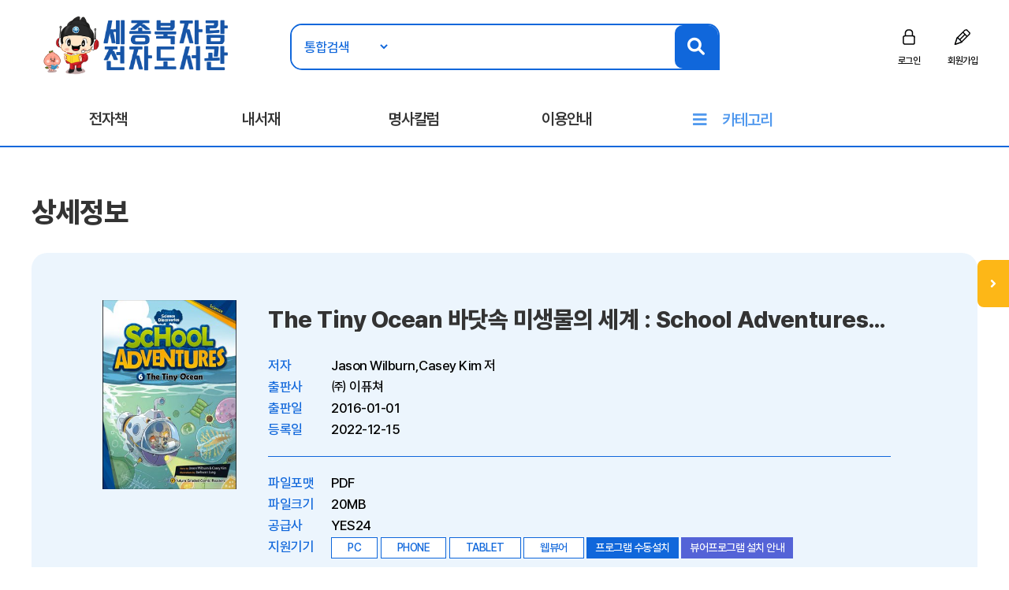

--- FILE ---
content_type: application/javascript
request_url: https://ebook.sje.go.kr/include/js/common.js?v=20251205
body_size: 9236
content:
/* 메인 검색  */
function newTrim(string){
	str = string.replace(/^\s*/, '').replace(/\s*$/, '');
	return str;
}
function verifySearch(SearchForm){
	if(newTrim(SearchForm.src_key.value).length == 0 ){
		alert("검색어를 입력하세요!");
		SearchForm.src_key.focus();
		return (false);
	}
}
function verifySearch_btn(SearchForm){
	if(newTrim(SearchForm.src_key.value).length == 0 ){
		alert("검색어를 입력하세요!");
		SearchForm.src_key.focus();
	} else {
		SearchForm.submit();
	}
}

// 전역 변수로 팝업 핸들 저장
let viewerPopup = null;
let lastGoodsId = null;  // ★ 마지막으로 열린 상품코드 저장

function content_view(v, goods_id, content_sort) {

    const winName = "contentViewPopup";
    const url = '/action/content_view.asp?goods_id=' + goods_id + '&content_sort=' + content_sort;

    // 1) 기존 팝업이 열려 있고 goods_id도 같으면 → 새로 안 띄우고 재사용
    if (viewerPopup && !viewerPopup.closed && lastGoodsId === goods_id) {
        viewerPopup.focus();
        return;
    }

    // 2) goods_id가 다르거나, 팝업이 닫혀있으면 → 새로 열기
    viewerPopup = window.open(
        url,
        winName,
        "scrollbars=yes,left=500,top=200,width=420,height=260"
    );

    // 3) 팝업 차단 체크
    if (!viewerPopup) {
        alert("팝업이 차단되었습니다. 팝업 허용 후 다시 시도하세요.");
        return;
    }

    // ★ 새 창을 열었으니 현재 goods_id를 기록
    lastGoodsId = goods_id;
}

function content_booklearning_view(v,goods_id,part_id,content_sort,file_sort,lending_idx) {
	eval(v).location = '/action/booklearning_view.asp?goods_id='+goods_id+'&part_id='+part_id+'&content_sort='+content_sort+'&file_sort='+file_sort+'&lending_idx='+lending_idx; //, "","scrollbars=yes,,left=500,top=400,width=300,height=100");
	 
}	

/*팝업*/
function winpopup(url,width,height,left,top){
	window.open(url,'',"scrollbars=no,width=" + width + ",height=" + height + ",left=" + left + ",top=" + top + "");
}



//컨텐츠 대출,반납,연장,예약,예약취소하기
function action_go(str,mode,goods_id){
	if(confirm(str)){
	 document.action_form.action_mode.value=mode;
	 document.action_form.goods_id.value=goods_id;
	 document.action_form.submit(); 
	}
}


/* 희망도서신청 아이프레임 리사이즈 */
function resizeIFrame( height ) {
 var iframe = document.getElementById('ebookhope');
 iframe.setAttribute( 'height', height ); 
}


function lending_viewer(data){
	window.open('../../bbs/library_viewer.php?mv_data='+data,'',"scrollbars=no,width=200,height=200,left=100,top=100");
}

function form_submit(user_group_){
	var frm = document.MemberForm;
	frm.user_group.value = user_group_;
	frm.method = "post";
	frm.action = "/member/";
	frm.target = "_self";
	frm.submit();
}

/**
 * 비밀번호 수정 체크
 * @param {form} MemberForm 
 * @returns 
 */
function VerifyUpdate(MemberForm) {
	
	if (MemberForm.txtUserOldPw.value.length == 0) {
		alert('기존 비밀번호를 입력하여 주십시요.');
		MemberForm.txtUserOldPw.focus();
		return false;
	}
	
	if (MemberForm.txtUserPw.value.length == 0) {
		alert('변경 비밀번호를 입력하여 주십시요.');
		MemberForm.txtUserPw.focus();
		return false;
	}
	
	if (verifyPassword() == null)
	{
		alert('영문, 숫자, 특수문자 중 2가지 이상 조합하여 10자리 이상으로 입력하여 주십시요.');
		MemberForm.txtUserPw.value = "";
		MemberForm.txtUserPwRe.value = "";
		MemberForm.txtUserPw.focus();
		return false;
	}
		
	if (MemberForm.txtUserPwRe.value.length == 0) {
		alert('비밀번호 확인을 입력하여 주십시요.');
		MemberForm.txtUserPwRe.focus();
		return false;
	}

	if (MemberForm.txtUserPw.value != MemberForm.txtUserPwRe.value) {
		alert('변경 비밀번호와 비밀번호 확인이 일치하지 않습니다.\n확인후 다시 입력하여 주십시요.');
		MemberForm.txtUserPwRe.focus();
		return false;
	}
	
	MemberForm.submit(); 
	return true;
}

/**
 * 회원등록 체크
 * @param {form} MemberForm 
 * @returns 
 */
function VerifyJoinCheck(MemberForm) {
	
	if (MemberForm.txtUserNm.value.length == 0) {
		alert('회원이름을 입력하여 주십시요.');
		MemberForm.txtUserNm.focus();
		return false;
	}
	if (MemberForm.txtUserID.value.length == 0) {
		alert('회원아이디를 입력하여 주십시요.');
		MemberForm.txtUserID.focus();
		return false;
	}
	if (MemberForm.txtUserID.value.length < 4) {
		alert('회원ID 는 최소 4자 이상이어야 합니다.\n확인후 다시 입력하여 주십시요.');
		MemberForm.txtUserID.focus();
		return false;
	}
	if((/[^A-Za-z0-9]/).test(MemberForm.txtUserID.value)) {
	
		alert("공백없이 영문과 숫자로만 입력이 가능합니다.");
		MemberForm.txtUserID.focus();
		return false;
	}

	if (MemberForm.hidCustIdCheck.value == "N") {
		alert('중복확인을 통해 아이디를 검증해 주십시요.');
		MemberForm.txtUserID.focus();
		return false;
	}
	if (MemberForm.txtUserPw.value.length == 0) {
		alert('회원비밀번호를 입력하여 주십시요.');
		MemberForm.txtUserPw.focus();
		return false;
	}

	if (verifyPassword() == null)
	{
		alert('영문, 숫자, 특수문자 중 2가지 이상 조합하여 10자리 이상으로 입력하여 주십시요.');
		MemberForm.txtUserPw.value = "";
		MemberForm.txtUserPwRe.value = "";
		MemberForm.txtUserPw.focus();
		return false;
	}

	if (MemberForm.txtUserPwRe.value.length == 0) {
		alert('비밀번호 확인을 입력하여 주십시요.');
		MemberForm.txtUserPwRe.focus();
		return false;
	}

	if (MemberForm.txtUserPw.value != MemberForm.txtUserPwRe.value) {
		alert('비밀번호와 비밀번호 확인이 일치하지 않습니다.\n확인후 다시 입력하여 주십시요.');
		MemberForm.txtUserPwRe.focus();
		return false;
	}

	MemberForm.submit();
}

/**
 * 영문, 숫자, 특수문자 중 2가지 이상 조합하여 10자리 이상의 암호 정규식 ( 2 가지 조합)
 * @param {*} 
 * @returns 
 */
verifyPassword = function() {
	
	var pwVal = $("#txtUserPw").val();
	var regExp = /^(?!((?:[A-Za-z]+)|(?:[~!@#$%^&*()_+=]+)|(?:[0-9]+))$)[A-Za-z\d~!@#$%^&*()_+=]{10,}$/;
	return pwVal.match(regExp);

};

function IsReg(imsi){            
    var a=imsi;            
    
    for(var i=0; i < a.length; i++){                
        var chr=a.substr(i,1);                
	
        if( !(chr < 'a' || chr > 'z') || !(chr < 'A' || chr > 'Z') || !(chr < 'ㄱ' || chr > '힣'  ) ){  
                                    
            return false;                
        }            
    }             
    return true;        
} 

function isNumber(obj) {
    if (isNaN(obj.value)) {
        alert("숫자만 입력할 수 있습니다.");
        obj.focus();
        obj.select();
    }
}

function CheckUserId(control, control1, control2) {
	var control = $('#' + control);
	if (control.val().length == 0) {
		AlertNullControl(control, '아이디');
		return;
	}
	$.ajax
	(
		{
			type: 'Get',
			url: '/member/member_AjaxResult.asp',
			data: 'Mode=IDCHECK&userId=' + control.val(),
			success: function(msg) {
				//alert(msg);
				switch (msg) {
					case "100":
						$('#' + control1).html('사용가능한 아이디 입니다.');
						$('#' + control2).val('Y');
						break;
					case "200":
						$('#' + control1).html('사용이 불가능한 아이디 입니다.');
						$('#' + control2).val('N');
						break;
					default:
						alert(msg + "\r\n시스템에 오류가 발생하였습니다. \r\n잠시후에 다시 이용해 주세요..");
						break;
					}
				}
			}
		);
}

//미리보기
function preview(url,comcode) 
{
	if (comcode == "YES24" ){
		window.open(url,"sharer","location=no,toolbar=0,status=0,width=790,height=880");
	}
	else if (comcode == "OPMS"){
		window.open(url,"sharer","location=no,resizable=yes,status=1,left=0,top=0,width=1600,height=800");
	}
	else if (comcode == "BC"){
		window.open(url,"sharer","location=no,toolbar=0,status=0,width=565,height=365");
	}
	else if (comcode == "KYOBO"){
		window.open(url,"sharer","location=no,resizable=yes,status=1,left=0,top=0,width=1600,height=800");
	}
	
return false;
}

function openEBookPreview(purl) {
        var width = 790;
        var height = 880;
        var c = 0;
        var d = 0;

        if (screen.width >= screen.height) {
            if (screen.width <= 1024 || screen.height <= 768) {
                c = 50;
                d = 30;
                width = 618;
                height = 708;
            } else {
                c = 100;
                d = 30;
            }
        } else {
            c = 30;
            d = 30;
        }

        //var url = purl + "&sm=bb";
		var url = purl + "&dm=yes24.com";
        window.open(url, "yes24preview","menubar=no,status=no,toolbar=no,scrolling=no,resizable=yes,width=" + width + ",height=" + height + ", top=" + c + ",left=" + d);
    }

//webview
function goViewer(wvUrl, code, subcode, s)
{
	var domain = wvUrl;
	var code = code;
	var subcode = subcode;

	encrypted = s.split('/').join('-');
	encrypted = encodeURIComponent(encrypted);

	url = domain + code + "/" + subcode + "/" + encrypted;
	window.open(url);
}
